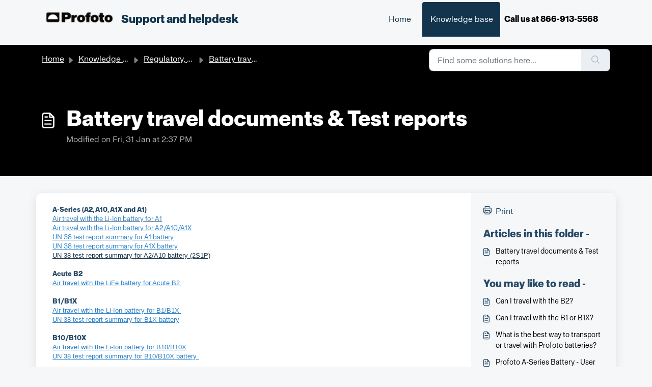

--- FILE ---
content_type: text/html; charset=utf-8
request_url: https://support.profoto.com/support/solutions/articles/79000141308-battery-travel-documents
body_size: 214317
content:
<!DOCTYPE html>
<html lang="en" data-date-format="non_us" dir="ltr">

<head>

  <meta name="csrf-param" content="authenticity_token" />
<meta name="csrf-token" content="y/XSw28JkGzyMXUO3HcdqFoHxpealwOdUg9jkTzzbU00Bu2A34s1QBhLAYyhMeGJXIyN5GJWxkJo1ZXLdfcFeA==" />

  <link rel='shortcut icon' href='https://s3.eu-central-1.amazonaws.com/euc-cdn.freshdesk.com/data/helpdesk/attachments/production/79000079327/fav_icon/Ne6M_YAzizEeIPyZE2gEdwmrbLrDOVv6yw.png' />

  <!-- Title for the page -->
<title> Battery travel documents &amp; Test reports : Support and helpdesk </title>

<!-- Meta information -->

      <meta charset="utf-8" />
      <meta http-equiv="X-UA-Compatible" content="IE=edge,chrome=1" />
      <meta name="description" content= "" />
      <meta name="author" content= "" />
       <meta property="og:title" content="Battery travel documents &amp;amp; Test reports" />  <meta property="og:url" content="https://support.profoto.com/support/solutions/articles/79000141308-battery-travel-documents-test-reports" />  <meta property="og:description" content=" A-Series (A2, A10, A1X and A1) Air travel with the Li-Ion battery for A1 Air travel with the Li-Ion battery for A2/A10/A1X  UN 38 test report summary for A1 battery UN 38 test report summary for A1X battery  UN 38 test report summary for A2/A10 b..." />  <meta property="og:image" content="https://s3.eu-central-1.amazonaws.com/euc-cdn.freshdesk.com/data/helpdesk/attachments/production/79000079326/logo/qyKYwCnFynN5Bof0WRTS08gt6yCTJrXnpQ.png?X-Amz-Algorithm=AWS4-HMAC-SHA256&amp;amp;X-Amz-Credential=AKIAS6FNSMY2XLZULJPI%2F20251118%2Feu-central-1%2Fs3%2Faws4_request&amp;amp;X-Amz-Date=20251118T055420Z&amp;amp;X-Amz-Expires=604800&amp;amp;X-Amz-SignedHeaders=host&amp;amp;X-Amz-Signature=2285a07f5ebe043c48f63b3f94659be043c6963258f19aa3046f9112271b9081" />  <meta property="og:site_name" content="Support and helpdesk" />  <meta property="og:type" content="article" />  <meta name="twitter:title" content="Battery travel documents &amp;amp; Test reports" />  <meta name="twitter:url" content="https://support.profoto.com/support/solutions/articles/79000141308-battery-travel-documents-test-reports" />  <meta name="twitter:description" content=" A-Series (A2, A10, A1X and A1) Air travel with the Li-Ion battery for A1 Air travel with the Li-Ion battery for A2/A10/A1X  UN 38 test report summary for A1 battery UN 38 test report summary for A1X battery  UN 38 test report summary for A2/A10 b..." />  <meta name="twitter:image" content="https://s3.eu-central-1.amazonaws.com/euc-cdn.freshdesk.com/data/helpdesk/attachments/production/79000079326/logo/qyKYwCnFynN5Bof0WRTS08gt6yCTJrXnpQ.png?X-Amz-Algorithm=AWS4-HMAC-SHA256&amp;amp;X-Amz-Credential=AKIAS6FNSMY2XLZULJPI%2F20251118%2Feu-central-1%2Fs3%2Faws4_request&amp;amp;X-Amz-Date=20251118T055420Z&amp;amp;X-Amz-Expires=604800&amp;amp;X-Amz-SignedHeaders=host&amp;amp;X-Amz-Signature=2285a07f5ebe043c48f63b3f94659be043c6963258f19aa3046f9112271b9081" />  <meta name="twitter:card" content="summary" />  <link rel="canonical" href="https://support.profoto.com/support/solutions/articles/79000141308-battery-travel-documents-test-reports" /> 

<!-- Responsive setting -->
<link rel="apple-touch-icon" href="https://s3.eu-central-1.amazonaws.com/euc-cdn.freshdesk.com/data/helpdesk/attachments/production/79000079327/fav_icon/Ne6M_YAzizEeIPyZE2gEdwmrbLrDOVv6yw.png" />
        <link rel="apple-touch-icon" sizes="72x72" href="https://s3.eu-central-1.amazonaws.com/euc-cdn.freshdesk.com/data/helpdesk/attachments/production/79000079327/fav_icon/Ne6M_YAzizEeIPyZE2gEdwmrbLrDOVv6yw.png" />
        <link rel="apple-touch-icon" sizes="114x114" href="https://s3.eu-central-1.amazonaws.com/euc-cdn.freshdesk.com/data/helpdesk/attachments/production/79000079327/fav_icon/Ne6M_YAzizEeIPyZE2gEdwmrbLrDOVv6yw.png" />
        <link rel="apple-touch-icon" sizes="144x144" href="https://s3.eu-central-1.amazonaws.com/euc-cdn.freshdesk.com/data/helpdesk/attachments/production/79000079327/fav_icon/Ne6M_YAzizEeIPyZE2gEdwmrbLrDOVv6yw.png" />
        <meta name="viewport" content="width=device-width, initial-scale=1.0, maximum-scale=5.0, user-scalable=yes" /> 

<script src="https://ajax.googleapis.com/ajax/libs/jquery/3.6.0/jquery.min.js"></script>;



  <link rel="icon" href="https://s3.eu-central-1.amazonaws.com/euc-cdn.freshdesk.com/data/helpdesk/attachments/production/79000079327/fav_icon/Ne6M_YAzizEeIPyZE2gEdwmrbLrDOVv6yw.png" />

  <link rel="stylesheet" href="/assets/cdn/portal/styles/theme.css" nonce="j6K/tnS4D7VfO6S6axAAQg=="/>

  <style type="text/css" nonce="j6K/tnS4D7VfO6S6axAAQg=="> /* theme */ .portal--light {
              --fw-body-bg: #F5F7F9;
              --fw-header-bg: #F5F7F9;
              --fw-header-text-color: #12344D;
              --fw-helpcenter-bg: #000000;
              --fw-helpcenter-text-color: #FFFFFF;
              --fw-footer-bg: #12344D;
              --fw-footer-text-color: #FFFFFF;
              --fw-tab-active-color: #12344D;
              --fw-tab-active-text-color: #FFFFFF;
              --fw-tab-hover-color: #FFFFFF;
              --fw-tab-hover-text-color: #12344D;
              --fw-btn-background: #FFFFFF;
              --fw-btn-text-color: #12344D;
              --fw-btn-primary-background: #12344D;
              --fw-btn-primary-text-color: #FFFFFF;
              --fw-baseFont: Helvetica;
              --fw-textColor: #264966;
              --fw-headingsFont: Helvetica;
              --fw-linkColor: #000000;
              --fw-linkColorHover: #021519;
              --fw-inputFocusRingColor: #EBEFF3;
              --fw-formInputFocusColor: #EBEFF3;
              --fw-card-bg: #FFFFFF;
              --fw-card-fg: #000000;
              --fw-card-border-color: #EBEFF3;
              --fw-nonResponsive: #F5F7F9;
              --bs-body-font-family: Helvetica;
    } </style>

    <style type="text/css" nonce="j6K/tnS4D7VfO6S6axAAQg==">
      @font-face {
  font-family: 'ProfotoSans';
  font-weight: normal;
  src: url('[data-uri]') format('woff2'),
  url('[data-uri]') format('woff');
  font-display: swap;
}

@font-face {
  font-family: 'ProfotoSans';
  font-weight: bold;
  src: url('[data-uri]') format('woff2'),
  url('[data-uri]') format('woff');
  font-display: swap;
}

.portal--light, body {       
  --fw-baseFont: 'ProfotoSans';    
  --fw-headingsFont: 'ProfotoSans';    
  --bs-body-font-family: 'ProfotoSans';
}
.form
{
  display : none;
}


    </style>
  

  <script type="text/javascript" nonce="j6K/tnS4D7VfO6S6axAAQg==">
    window.cspNonce = "j6K/tnS4D7VfO6S6axAAQg==";
  </script>

  <script src="/assets/cdn/portal/scripts/nonce.js" nonce="j6K/tnS4D7VfO6S6axAAQg=="></script>

  <script src="/assets/cdn/portal/vendor.js" nonce="j6K/tnS4D7VfO6S6axAAQg=="></script>

  <script src="/assets/cdn/portal/scripts/head.js" nonce="j6K/tnS4D7VfO6S6axAAQg=="></script>

  <script type="text/javascript" nonce="j6K/tnS4D7VfO6S6axAAQg==">
      window.store = {};
window.store = {
  assetPath: "/assets/cdn/portal/",
  defaultLocale: "en",
  currentLocale: "en",
  currentPageName: "article_view",
  portal: {"id":79000005731,"name":"Support and helpdesk","product_id":null},
  portalAccess: {"hasSolutions":true,"hasForums":false,"hasTickets":false,"accessCount":1},
  account: {"id":1608619,"name":"Profoto","time_zone":"Stockholm","companies":[]},
  vault_service: {"url":"https://vault-service-eu.freshworks.com/data","max_try":2,"product_name":"fd"},
  blockedExtensions: "",
  allowedExtensions: "",
  search: {"all":"/support/search","solutions":"/support/search/solutions","topics":"/support/search/topics","tickets":"/support/search/tickets"},
  portalLaunchParty: {
    enableStrictSearch: false,
    ticketFragmentsEnabled: false,
    homepageNavAccessibilityEnabled: false,
    channelIdentifierFieldsEnabled: false,
  },
    article:{
      id: "79000141308",
    },





    marketplace: {"token":"eyJ0eXAiOiJKV1QiLCJhbGciOiJIUzI1NiJ9.[base64].oH7WZ8r7tUohYc8fFkKfL1WcEfidHyqaCF6PHjGQ4_k","data_pipe_key":"634cd594466a52fa53c54b5b34779134","region":"euc","org_domain":"profoto.myfreshworks.com"},
};
  </script>


</head>

<body class="portal portal--light  ">
  
  <header class="container-fluid px-0 fw-nav-wrapper fixed-top">
  <section class="bg-light container-fluid">
    <div class="container">
      <a  id="" href="#fw-main-content" class="visually-hidden visually-hidden-focusable p-8 my-12 btn btn-outline-primary"

>Skip to main content</a>
    </div>
  </section>

  
    <section class="container">
      <nav class="navbar navbar-expand-xl navbar-light px-0 py-8 pt-xl-4 pb-xl-0">
        

    <a class="navbar-brand d-flex align-items-center" href="https://profoto.com">
      <img data-src="https://s3.eu-central-1.amazonaws.com/euc-cdn.freshdesk.com/data/helpdesk/attachments/production/79000079326/logo/qyKYwCnFynN5Bof0WRTS08gt6yCTJrXnpQ.png" loading="lazy" alt="Freshworks Logo" class="lazyload d-inline-block align-top me-4 fw-brand-logo" />
      <div class="fs-22 semi-bold fw-brand-name ms-4" title="Support and helpdesk">Support and helpdesk</div>
   </a>


        <button class="navbar-toggler collapsed" type="button" data-bs-toggle="collapse" data-bs-target="#navbarContent" aria-controls="navbarContent" aria-expanded="false" aria-label="Toggle navigation" id="navbarContentToggler">
  <span class="icon-bar"></span>
  <span class="icon-bar"></span>
  <span class="icon-bar"></span>
</button>

        <div class="collapse navbar-collapse" id="navbarContent">
          <ul class="navbar-nav ms-auto mt-64 mt-xl-0">
            
              <li class="nav-item ">
                <a href="/support/home" class="nav-link">
                  <span class="d-md-none icon-home"></span> Home
                </a>
              </li>
            
              <li class="nav-item active">
                <a href="/support/solutions" class="nav-link">
                  <span class="d-md-none icon-solutions"></span> Knowledge base
                </a>
              </li>
            

            <!-- Phone numbers for specific countries -->
            <li class="nav-item no-hover">
              <span id="usa-only-text" style="display: none;">
                <strong><a href="tel:8669135568">Call us at 866-913-5568</a></strong>
              </span>
              <span id="japan-only-text" style="display: none;">
                <strong><a href="tel:+81332061861">Call us at +81 3 3206 1861</a></strong>
              </span>
            </li>
          </ul>

          <ul class="navbar-nav flex-row align-items-center ps-8 fw-nav-dropdown-wrapper">
            

    <li class="nav-item no-hover fw-login">
      <a  id="" href="/support/login" class="nav-link pe-8"

>Login</a>
    </li>
    


            <li class="nav-item dropdown no-hover ms-auto">
             
            </li>
          </ul>
        </div>
      </nav>
    </section>
    <div class="nav-overlay d-none"></div>
  
</header>

<!-- Show phone numbers only for specific countries -->
<script>
  fetch('https://ipapi.co/json/')
    .then(response => response.json())
    .then(data => {
      if (data.country === "US") {
        document.getElementById('usa-only-text').style.display = 'inline';
      }
      if (data.country === "JP") {
        document.getElementById('japan-only-text').style.display = 'inline';
      }
    })
    .catch(error => {
      console.warn("Geo lookup failed:", error);
    });
</script>

<!-- Remove login link if it exists -->
<script>
  jQuery(document).ready(function(){
    jQuery('a[href$="/support/login"]').closest('li').remove();
  });
</script>


<main class="fw-main-wrapper" id="fw-main-content">
    <section class="fw-sticky fw-searchbar-wrapper">
    <div class="container">
      <div class="row align-items-center py-8">
       <div class="col-md-6">
         <nav aria-label="breadcrumb">
    <ol class="breadcrumb">
        
          
            
              <li class="breadcrumb-item"><a href="/support/home">Home</a></li>
            
          
            
              <li class="breadcrumb-item breadcrumb-center-item d-none d-lg-inline-block"><a href="/support/solutions">Knowledge base</a></li>
            
          
            
              <li class="breadcrumb-item breadcrumb-center-item d-none d-lg-inline-block"><a href="/support/solutions/79000058313">Regulatory, Patent, Safety &amp; Compliance documents</a></li>
            
          
            
              <li class="breadcrumb-item breadcrumb-center-item d-none d-lg-inline-block"><a href="/support/solutions/folders/79000087575">Battery travel document</a></li>
            
          
            
              <li class="breadcrumb-item fw-more-items d-lg-none">
                <a href="#" class="dropdown-toggle" data-bs-toggle="dropdown" aria-label="Liquid error: can&#39;t modify frozen String: &quot;Translation missing: en.portal_translations.more_links&quot;" aria-haspopup="true" aria-expanded="false">
                  ...
                </a>
                <ul class="dropdown-menu">
                  
                    
                  
                    
                      <li><a href="/support/solutions">Knowledge base</a></li>
                    
                  
                    
                      <li><a href="/support/solutions/79000058313">Regulatory, Patent, Safety &amp; Compliance documents</a></li>
                    
                  
                    
                      <li><a href="/support/solutions/folders/79000087575">Battery travel document</a></li>
                    
                  
                    
                  
                </ul>
              </li>
              <li class="breadcrumb-item breadcrumb-active-item d-lg-none" aria-current="page">Battery travel documents &amp; Test reports</li>
            
          
        
    </ol>
</nav>

        </div>
        <div class="col-md-4 ms-auto">
          
<form action="/support/search/solutions" id="fw-search-form" data-current-tab="solutions">
  <div class="form-group fw-search  my-0">
    <div class="input-group">
      <input type="text" class="form-control" id="searchInput" name="term" value="" placeholder="Find some solutions here..." autocomplete="off" aria-label="Find some solutions here...">
      <button class="btn px-20 input-group-text" id="btnSearch" type="submit" aria-label="Search"><span class="icon-search"></span></button>
    </div>

    <div class="visually-hidden">
      <span id="srSearchUpdateMessage" aria-live="polite"></span>
    </div>

    <div class="fw-autocomplete-wrapper box-shadow bg-light br-8 p-16 d-none">
      <div class="fw-autocomplete-header " role="tablist">
        <button class="fw-search-tab " data-tab="all" role="tab" aria-selected="false">
          All
        </button>
        
          <button class="fw-search-tab fw-active-search-tab" data-tab="solutions" role="tab" aria-selected="true">
            Articles
          </button>
        
        
        
      </div>

      <div class="fw-loading my-80 d-none"></div>

      <div class="fw-autocomplete-focus">

        <div class="fw-recent-search">
          <div class="fw-recent-title d-none row align-items-center">
            <div class="col-8 fs-20 semi-bold"><span class="icon-recent me-8"></span>Recent Searches</div>
            <div class="col-4 px-0 text-end"><button class="btn btn-link fw-clear-all">Clear all</button></div>
          </div>
          <p class="ps-32 fw-no-recent-searches mb-16 d-none">No recent searches</p>
          <ul class="fw-no-bullet fw-recent-searches mb-16 d-none"></ul>
        </div>

        <div class="fw-popular-articles-search">
          <p class="fs-20 semi-bold fw-popular-title d-none"><span class="icon-article me-8"></span> Popular Articles</p>
          <ul class="fw-no-bullet fw-popular-topics d-none"></ul>
        </div>

        <div class="fw-solutions-search-results fw-results d-none">
          <hr class="mt-24" />
          <div class="fw-solutions-search-results-title row align-items-center">
            <div class="col-8 fs-20 semi-bold"><span class="icon-article me-8"></span>Articles</div>
            <div class="col-4 px-0 text-end"><a class="btn btn-link fw-view-all fw-solutions-view-all" href="/support/search/solutions">View all</a></div>
          </div>
          <ul class="fw-no-bullet fw-search-results fw-solutions-search-results-container"></ul>
        </div>

        <div class="fw-topics-search-results fw-results d-none">
          <hr class="mt-24" />
          <div class="fw-topics-search-results-title row align-items-center">
            <div class="col-8 fs-20 semi-bold"><span class="icon-topic me-8"></span>Topics</div>
            <div class="col-4 px-0 text-end"><a class="btn btn-link fw-view-all fw-topics-view-all" href="/support/search/topics">View all</a></div>
          </div>
          <ul class="fw-no-bullet fw-search-results fw-topics-search-results-container"></ul>
        </div>

        <div class="fw-tickets-search-results fw-results d-none">
          <hr class="mt-24" />
          <div class="fw-tickets-search-results-title row align-items-center">
            <div class="col-8 fs-20 semi-bold"><span class="icon-ticket me-8"></span>Tickets</div>
            <div class="col-4 px-0 text-end"><a class="btn btn-link fw-view-all fw-tickets-view-all" href="/support/search/tickets">View all</a></div>
          </div>
          <ul class="fw-no-bullet fw-search-results fw-tickets-search-results-container"></ul>
        </div>
      </div>

      <div class="fw-autocomplete-noresults d-none text-center py-40">
        <img src="/assets/cdn/portal/images/no-results.png" class="img-fluid fw-no-results-img" alt="no results" />
        <p class="mt-24 text-secondary">Sorry! nothing found for <br /> <span id="input_term"></span></p>
      </div>
    </div>
  </div>
</form>

        </div>
      </div>
    </div>
  </section>
  <section class="container-fluid px-0 fw-page-title-wrapper">
    <div class="container">
      <div class="py-24 py-lg-60 mx-0 fw-search-meta-info g-0">
        <div class="fw-icon-holder pe-8">
          <span class="icon-article"></span>
        </div>
        <div class="text-start">
          <h1 class="fw-page-title">Battery travel documents & Test reports</h1>
          <p>
   Modified on Fri, 31 Jan at  2:37 PM 



</p>
        </div>
      </div>
    </div>
  </section>

  <section class="container-fluid pt-32 pb-60">
    <div class="container fw-wrapper-shadow px-0 bg-light">
       <div class="alert alert-with-close notice hide" id="noticeajax"></div> 
      <div class="row mx-0 g-0">
        <div class="col-lg-9 fw-content-wrapper mb-16 mb-lg-0">
          <div class="fw-content fw-content--single-article line-numbers">
            <p dir="ltr"><strong dir="ltr">A-Series (A2, A10, A1X and A1)</strong><br><u dir="ltr"><a dir="ltr" href="https://www.profoto.com/globalassets/support/battery-travel-documents/a-series/air-travel-with-the-li-ion-battery-for-a1-2017-09.pdf" rel="noopener noreferrer" target="_blank"><span style="color: rgb(44, 130, 201);">Air travel with the Li-Ion battery for A1</span></a></u><span style="color: rgb(44, 130, 201);"><br><u dir="ltr"><a href="https://cdn.profoto.com/cdn/051a7e2/globalassets/general-pages/support/battery-travel-documents/on-camera-flash/air-travel-with-the-li-ion-battery-for-a1-2017-09.pdf" rel="noreferrer" style="box-sizing: border-box; background-color: transparent; color: rgb(44, 130, 201); text-decoration: none; user-select: auto;" target="_blank"></a><a dir="ltr" href="https://www.profoto.com/globalassets/support/battery-travel-documents/a-series/air-travel-with-the-li-ion-battery-for-a1x.pdf" rel="noopener noreferrer" style="color: rgb(44, 130, 201);" target="_blank">Air travel with the Li-Ion battery for A2/A10/A1X</a></u></span></p><p dir="ltr"><u dir="ltr"><a href="https://www.profoto.com/globalassets/support/battery-travel-documents/a-series/un-38-test-report-summary-a1.pdf" rel="noopener noreferrer" target="_blank"><span style="color: rgb(44, 130, 201);">UN 38 test report summary for A1 battery</span></a></u><span style="color: rgb(44, 130, 201);"><br><u dir="ltr"><a dir="ltr" href="https://cdn.profoto.com/cdn/05383e9/globalassets/general-pages/support/battery-travel-documents/on-camera-flash/un-38-test-report-summary-a1.pdf" rel="noreferrer" target="_blank" style="color: rgb(44, 130, 201);"></a><a dir="ltr" href="https://www.profoto.com/globalassets/support/battery-travel-documents/a-series/un-38-test-report-summary-a1x.pdf" rel="noopener noreferrer" style="color: rgb(44, 130, 201);" target="_blank">UN 38 test report summary for A1X battery</a></u></span></p><p dir="ltr"><span dir="ltr" style="color: rgb(44, 130, 201);"><u dir="ltr" style="box-sizing: border-box; color: rgb(44, 130, 201); font-family: -apple-system, BlinkMacSystemFont, &quot;Segoe UI&quot;, Roboto, &quot;Helvetica Neue&quot;, Arial, sans-serif; font-size: 13px; font-weight: 400; text-align: left; text-indent: 0px;"><a dir="ltr" href="https://www.profoto.com/globalassets/support/battery-travel-documents/a-series-battery/un-38-test-report-summary-li-ion-battery-2s1p.pdf" rel="noopener noreferrer" style="box-sizing: border-box; color: rgb(44, 130, 201); user-select: auto;" target="_blank"></a><a href="https://www.profoto.com/globalassets/support/battery-travel-documents/a-series/un-38-test-report-summary-li-ion-battery-2s1p.pdf">UN 38 test report summary for A2/A10 battery (2S1P)</a></u></span></p><p dir="ltr"><br><strong>Acute B2</strong></p><p dir="ltr"><strong dir="ltr"><a href="https://www.profoto.com/globalassets/support/battery-travel-documents/acute-b2/air-travel-with-the-life-battery-for-acuteb2-2016-02.pdf" rel="noopener noreferrer" style="box-sizing: border-box; color: rgb(44, 130, 201); user-select: auto; font-family: -apple-system, BlinkMacSystemFont, &quot;Segoe UI&quot;, Roboto, &quot;Helvetica Neue&quot;, Arial, sans-serif; font-size: 13px; font-weight: 400; text-align: left; text-indent: 0px;" target="_blank"><u>Air travel with the LiFe battery for Acute B2</u></a><u dir="ltr">&nbsp;</u></strong><br><br><strong dir="ltr">B1/B1X</strong><br><span style="color: rgb(44, 130, 201);"><u dir="ltr"><u dir="ltr" style="box-sizing: border-box; color: rgb(44, 130, 201); font-family: -apple-system, BlinkMacSystemFont, &quot;Segoe UI&quot;, Roboto, &quot;Helvetica Neue&quot;, Arial, sans-serif; font-size: 13px; font-style: normal; font-variant-ligatures: normal; font-variant-caps: normal; font-weight: 400; letter-spacing: normal; orphans: 2; text-align: left; text-indent: 0px; text-transform: none; widows: 2; word-spacing: 0px; -webkit-text-stroke-width: 0px; white-space: normal;"><a dir="ltr" href="https://www.profoto.com/globalassets/support/battery-travel-documents/b1b1x/air-travel-with-the-li-ion-battery-for-b1-b1x-2017-05.pdf" rel="noopener noreferrer" style="box-sizing: border-box; background-color: transparent; color: rgb(44, 130, 201); text-decoration: none; user-select: auto;" target="_blank">Air travel with the Li-Ion battery for B1/B1X</a></u>&nbsp;</u></span><br><span style="color: rgb(44, 130, 201);"><u dir="ltr"><u dir="ltr" style="box-sizing: border-box; color: rgb(44, 130, 201); font-family: -apple-system, BlinkMacSystemFont, &quot;Segoe UI&quot;, Roboto, &quot;Helvetica Neue&quot;, Arial, sans-serif; font-size: 13px; font-style: normal; font-variant-ligatures: normal; font-variant-caps: normal; font-weight: 400; letter-spacing: normal; orphans: 2; text-align: left; text-indent: 0px; text-transform: none; widows: 2; word-spacing: 0px; -webkit-text-stroke-width: 0px; white-space: normal;"><a dir="ltr" href="https://www.profoto.com/globalassets/support/battery-travel-documents/b1b1x/un-38-test-report-summary-b1x.pdf" rel="noopener noreferrer" style="box-sizing: border-box; background-color: transparent; color: rgb(44, 130, 201); text-decoration: none; user-select: auto;" target="_blank">UN 38 test report summary for B1X battery</a></u></u></span></p><p dir="ltr"><br></p><p dir="ltr"><strong dir="ltr">B10/B10X</strong></p><p dir="ltr"><u dir="ltr" style="box-sizing: border-box; color: rgb(44, 130, 201); font-family: -apple-system, BlinkMacSystemFont, &quot;Segoe UI&quot;, Roboto, &quot;Helvetica Neue&quot;, Arial, sans-serif; font-size: 13px; font-style: normal; font-variant-ligatures: normal; font-variant-caps: normal; font-weight: 400; letter-spacing: normal; orphans: 2; text-align: left; text-indent: 0px; text-transform: none; widows: 2; word-spacing: 0px; -webkit-text-stroke-width: 0px; white-space: normal;"><a dir="ltr" href="https://www.profoto.com/globalassets/support/battery-travel-documents/b10b10x/air-travel-with-the-li-ion-battery-for-b10.pdf" rel="noopener noreferrer" style="box-sizing: border-box; background-color: transparent; color: rgb(44, 130, 201); text-decoration: none; user-select: auto;" target="_blank">Air travel with the Li-Ion battery for B10/B10X</a></u><br><u dir="ltr" style="box-sizing: border-box; color: rgb(44, 130, 201); font-family: -apple-system, BlinkMacSystemFont, &quot;Segoe UI&quot;, Roboto, &quot;Helvetica Neue&quot;, Arial, sans-serif; font-size: 13px; font-style: normal; font-variant-ligatures: normal; font-variant-caps: normal; font-weight: 400; letter-spacing: normal; orphans: 2; text-align: left; text-indent: 0px; text-transform: none; widows: 2; word-spacing: 0px; -webkit-text-stroke-width: 0px; white-space: normal;"><u dir="ltr" style="box-sizing: border-box; color: rgb(44, 130, 201); font-family: -apple-system, BlinkMacSystemFont, &quot;Segoe UI&quot;, Roboto, &quot;Helvetica Neue&quot;, Arial, sans-serif; font-size: 13px; font-style: normal; font-variant-ligatures: normal; font-variant-caps: normal; font-weight: 400; letter-spacing: normal; orphans: 2; text-align: left; text-indent: 0px; text-transform: none; widows: 2; word-spacing: 0px; -webkit-text-stroke-width: 0px; white-space: normal;"><a href="https://www.profoto.com/globalassets/support/battery-travel-documents/b10b10x/un-38-test-report-summary-b10-b10plus.pdf" rel="noopener noreferrer" style="box-sizing: border-box; background-color: transparent; color: rgb(44, 130, 201); text-decoration: none; user-select: auto;" target="_blank">UN 38 test report summary for B10/B10X battery</a></u>&nbsp;</u></p><p dir="ltr"><br><strong dir="ltr">B2</strong></p><p dir="ltr"><strong dir="ltr"><u dir="ltr" style="box-sizing: border-box; color: rgb(44, 130, 201); font-family: -apple-system, BlinkMacSystemFont, &quot;Segoe UI&quot;, Roboto, &quot;Helvetica Neue&quot;, Arial, sans-serif; font-size: 13px; font-style: normal; font-variant-ligatures: normal; font-variant-caps: normal; font-weight: 400; letter-spacing: normal; orphans: 2; text-align: left; text-indent: 0px; text-transform: none; widows: 2; word-spacing: 0px; -webkit-text-stroke-width: 0px; white-space: normal;"><a dir="ltr" href="https://www.profoto.com/globalassets/support/battery-travel-documents/b2/air-travel-with-the-li-ion-battery-for-b2-2016-06.pdf" rel="noopener noreferrer" style="box-sizing: border-box; background-color: transparent; color: rgb(44, 130, 201); text-decoration: none; user-select: auto;" target="_blank">Air travel with the Li-Ion battery for B2</a></u></strong></p><p dir="ltr"><strong dir="ltr"><u dir="ltr" style="box-sizing: border-box; color: rgb(44, 130, 201); font-family: -apple-system, BlinkMacSystemFont, &quot;Segoe UI&quot;, Roboto, &quot;Helvetica Neue&quot;, Arial, sans-serif; font-size: 13px; font-style: normal; font-variant-ligatures: normal; font-variant-caps: normal; font-weight: 400; letter-spacing: normal; orphans: 2; text-align: left; text-indent: 0px; text-transform: none; widows: 2; word-spacing: 0px; -webkit-text-stroke-width: 0px; white-space: normal;"><a dir="ltr" href="https://cdn.profoto.com/cdn/05383fb/globalassets/general-pages/support/battery-travel-documents/off-camera-flash/un-38-test-report-summary-b2.pdf" rel="noopener noreferrer" style="box-sizing: border-box; background-color: transparent; color: rgb(44, 130, 201); text-decoration: none; user-select: auto;" target="_blank"></a><a href="https://www.profoto.com/globalassets/support/battery-travel-documents/b2/un-38-test-report-summary-b2.pdf" rel="noopener noreferrer" target="_blank">UN 38 test report summary for B2 battery</a></u></strong></p><p dir="ltr"><br></p><p dir="ltr"><strong dir="ltr">C1/C1 Plus</strong></p><p dir="ltr"><strong dir="ltr"><u dir="ltr" style="box-sizing: border-box; color: rgb(44, 130, 201); font-family: -apple-system, BlinkMacSystemFont, &quot;Segoe UI&quot;, Roboto, &quot;Helvetica Neue&quot;, Arial, sans-serif; font-size: 13px; font-style: normal; font-variant-ligatures: normal; font-variant-caps: normal; font-weight: 400; letter-spacing: normal; orphans: 2; text-align: left; text-indent: 0px; text-transform: none; widows: 2; word-spacing: 0px; -webkit-text-stroke-width: 0px; white-space: normal;"><a href="https://cdn.profoto.com/cdn/053842b/globalassets/general-pages/support/battery-travel-documents/smartphone-flash/un-38-test-report-summary-c1-c1plus.pdf" rel="noreferrer" style="box-sizing: border-box; background-color: transparent; color: rgb(44, 130, 201); text-decoration: none; user-select: auto;" target="_blank" dir="ltr"></a><a href="https://www.profoto.com/globalassets/support/battery-travel-documents/c1c1-plus/un-38-test-report-summary-c1-c1plus.pdf" rel="noreferrer" target="_blank">UN 38 test report summary for C1/C1 Plus</a></u></strong><br><br><strong dir="ltr">Connect</strong></p><p dir="ltr"><strong dir="ltr"><u dir="ltr" style="box-sizing: border-box; color: rgb(44, 130, 201); font-family: -apple-system, BlinkMacSystemFont, &quot;Segoe UI&quot;, Roboto, &quot;Helvetica Neue&quot;, Arial, sans-serif; font-size: 13px; font-weight: 400; text-align: left; text-indent: 0px;"><a dir="ltr" href="https://www.profoto.com/globalassets/support/battery-travel-documents/connect/un-38-test-report-summary-connect.pdf" rel="noopener noreferrer" style="box-sizing: border-box; color: rgb(44, 130, 201); user-select: auto;" target="_blank">UN 38 test report summary for Connect</a></u>&nbsp;</strong></p><p dir="ltr"><br></p><p dir="ltr"><span style="color: rgb(0, 0, 0);"><strong>Pro-B3</strong></span></p><p dir="ltr"><span style="color: rgb(44, 130, 201);"><u dir="ltr"><a dir="ltr" href="https://www.profoto.com/globalassets/support/battery-travel-documents/a-series-battery/air-travel-with-the-li-ion-battery-for-a1x.pdf" rel="noopener noreferrer" style="color: rgb(44, 130, 201);" target="_blank"></a><a dir="ltr" href="https://www.profoto.com/globalassets/support/battery-travel-documents/pro-b3/air-travel-with-li-ion-battery-for-pro-b3-2024-12.pdf" rel="noreferrer" target="_blank">Air travel with the Li-Ion battery for Pro-B3 &nbsp;(4S2P)</a></u></span></p><p dir="ltr"><u dir="ltr"><a href="https://www.profoto.com/globalassets/support/battery-travel-documents/a-series-battery/un-38-test-report-summary-a1.pdf" rel="noopener noreferrer" target="_blank"></a><a href="https://www.profoto.com/globalassets/support/battery-travel-documents/pro-b3/un-38-test-report-summary-pro-b3.pdf" rel="noreferrer" target="_blank">UN 38 test report summary for Pro-B3 battery (4S2P)</a></u></p><p dir="ltr"><br></p><p dir="ltr"><strong dir="ltr">Pro-B3 1200</strong><br><strong dir="ltr"><u dir="ltr" style="box-sizing: border-box; color: rgb(44, 130, 201); font-family: -apple-system, BlinkMacSystemFont, &quot;Segoe UI&quot;, Roboto, &quot;Helvetica Neue&quot;, Arial, sans-serif; font-size: 13px; font-style: normal; font-variant-ligatures: normal; font-variant-caps: normal; font-weight: 400; letter-spacing: normal; orphans: 2; text-align: left; text-indent: 0px; text-transform: none; widows: 2; word-spacing: 0px; -webkit-text-stroke-width: 0px; white-space: normal;"><a dir="ltr" href="https://www.profoto.com/globalassets/support/battery-travel-documents/a-series-battery/air-travel-with-the-li-ion-battery-for-a1x.pdf" rel="noopener noreferrer" target="_blank" style="box-sizing: border-box; background-color: transparent; color: rgb(44, 130, 201); text-decoration: none; user-select: auto;"></a><a href="https://www.profoto.com/globalassets/support/battery-travel-documents/pro-b3/air-travel-with-li-ion-battery-for-pro-b3-2024-12.pdf" rel="noreferrer" style="box-sizing: border-box; background-color: transparent; color: rgb(44, 92, 197); text-decoration: none; user-select: auto;" target="_blank" dir="ltr"></a><a dir="ltr" href="https://www.profoto.com/globalassets/support/battery-travel-documents/pro-b3-1200/air-travel-with-the-life-battery-for-pro-b3-2016-02.pdf" rel="noreferrer" target="_blank">Air travel with the LiFe battery for Pro-B3 1200</a></u></strong><br><br></p><p dir="ltr"><strong dir="ltr">Pro-B4</strong></p><p dir="ltr"><span style="color: rgb(44, 130, 201);"><u dir="ltr"><u dir="ltr" style="box-sizing: border-box; color: rgb(44, 130, 201); font-family: -apple-system, BlinkMacSystemFont, &quot;Segoe UI&quot;, Roboto, &quot;Helvetica Neue&quot;, Arial, sans-serif; font-size: 13px; font-style: normal; font-variant-ligatures: normal; font-variant-caps: normal; font-weight: 400; letter-spacing: normal; orphans: 2; text-align: left; text-indent: 0px; text-transform: none; widows: 2; word-spacing: 0px; -webkit-text-stroke-width: 0px; white-space: normal;"><a dir="ltr" href="https://www.profoto.com/globalassets/support/battery-travel-documents/pro-b4/air-travel-with-the-li-ion-battery-for-pro-b4-2016-02.pdf" rel="noopener noreferrer" style="box-sizing: border-box; background-color: transparent; color: rgb(44, 130, 201); text-decoration: none; user-select: auto;" target="_blank">Air travel with the Li-Ion battery for B4</a></u>&nbsp;</u></span><br><span style="color: rgb(44, 130, 201);"></span></p>
            

<script type="text/javascript" nonce="j6K/tnS4D7VfO6S6axAAQg==">
  document.querySelectorAll('.portal-attachment-thumbnail-img').forEach(function(img) {
    img.addEventListener('error', function () {
      attachment_error_image(this);
    });
  });

  const attachment_error_image = (attachment) => {
    const parentElement = attachment.parentElement;
    const defaultIcon = `<span class="icon-file-empty"></span><span class="fw-attachment-ext">${attachment.dataset.extension}</span>`;
    parentElement.innerHTML = defaultIcon;
  };
</script>
          </div>
          <div class="fw-feedback">
  <div class="row align-items-center justify-content-center fw-feedback-wrapper d-none" data-id=79000141308>
    <div class="col-md-5 text-center text-md-end">
      <p class="mb-8 mb-md-0 semi-bold fs-20 fw-feedback-question">Was this article helpful?</p>
    </div>
    <div class="col-md-5 text-center text-lg-start">
      <button
  type="button"
  class="btn fw-btn-feedback fw-no"
  
  
  
    data-href = "/support/solutions/articles/79000141308/thumbs_down"
  
  >

  <span class='icon-strongly-disagree'></span>No
  </button>
      <button
  type="button"
  class="btn fw-btn-feedback fw-yes"
  
  
  
    data-href = "/support/solutions/articles/79000141308/thumbs_up"
  
  >

  <span class='icon-strongly-agree'></span>Yes
  </button>
    </div>
  </div>
  <div class="row fw-feedback-positive d-none">
    <div class="col-md-4 mx-auto text-center">
      <svg xmlns="http://www.w3.org/2000/svg" id="Layer_3" data-name="Layer 3" viewBox="0 0 150 150">
  <defs/>
  <rect width="150" height="150" fill="#fff" opacity="0.01"/>
  <path d="M134.47,133.29H140" fill="none" stroke="#16408a" stroke-linecap="round" stroke-linejoin="round" stroke-width="1.2px"/>
  <path d="M104.25,133.29h24.21" fill="none" stroke="#16408a" stroke-linecap="round" stroke-linejoin="round" stroke-width="1.2px"/>
  <path d="M10,133.29H98.5" fill="none" stroke="#16408a" stroke-linecap="round" stroke-linejoin="round" stroke-width="1.2px"/>
  <path d="M26.2,30.8h6.05" fill="none" stroke="#16408a" stroke-linecap="round" stroke-linejoin="round" stroke-width="1.2px"/>
  <path d="M39.4,16.71v6.05" fill="none" stroke="#16408a" stroke-linecap="round" stroke-linejoin="round" stroke-width="1.2px"/>
  <path d="M28.77,21l4.8,3.69" fill="none" stroke="#16408a" stroke-linecap="round" stroke-linejoin="round" stroke-width="1.2px"/>
  <circle cx="72.42" cy="76.58" r="49.81" fill="#c1c9d5" opacity="0.2"/>
  <path d="M109.4,54.08v63a4,4,0,0,1-4,4h-62a4,4,0,0,1-4-4V35.42a4,4,0,0,1,4-4H88.23" fill="#fff" stroke="#16408a" stroke-miterlimit="10" stroke-width="1.2px"/>
  <path d="M109.4,54.08H92.53a4.35,4.35,0,0,1-4.3-4.39V31.42Z" fill="#16408a" stroke="#16408a" stroke-linecap="round" stroke-linejoin="round" stroke-width="0.83px"/>
  <line x1="49.98" y1="47.6" x2="79.69" y2="47.6" fill="none" stroke="#16408a" stroke-linecap="round" stroke-linejoin="round" stroke-width="1.2px"/>
  <line x1="49.98" y1="54.8" x2="79.69" y2="54.8" fill="none" stroke="#16408a" stroke-linecap="round" stroke-linejoin="round" stroke-width="1.2px"/>
  <line x1="49.87" y1="62.63" x2="62.25" y2="62.63" fill="none" stroke="#16408a" stroke-linecap="round" stroke-linejoin="round" stroke-width="1.2px"/>
  <circle cx="63.78" cy="79.98" r="2.33" fill="#16408a"/>
  <circle cx="85.02" cy="79.98" r="2.33" fill="#16408a"/>
  <path d="M70.78,93.09a8.67,8.67,0,0,0,7.24,0" fill="none" stroke="#16408a" stroke-linecap="round" stroke-linejoin="round" stroke-width="1.2px"/>
  <circle cx="109.4" cy="107.48" r="18" fill="#fff" stroke="#16408a" stroke-miterlimit="10" stroke-width="1.2px"/><polyline points="101.93 109.11 107.22 113.67 117.45 101.3" fill="#fff" stroke="#16408a" stroke-linecap="round" stroke-linejoin="round" stroke-width="1.2px"/>
</svg>
      <p class="mb-8 fs-18 semi-bold">That’s Great!</p>
      <p>Thank you for your feedback</p>
    </div>
  </div>
  <div class="row fw-feedback-negative-from d-none">
    <div class="col-md-5 mx-auto text-center">
      <svg id="Layer_3" data-name="Layer 3" xmlns="http://www.w3.org/2000/svg" viewBox="0 0 150 150" stroke-linecap="round" stroke-linejoin="round">
  <rect width="150" height="150" fill="#fff" opacity="0.01"/>
  <path d="M134,134h5.49" fill="none" stroke="#16408a" stroke-width="1.2"/>
  <path d="M104,134h24" fill="none" stroke="#16408a" stroke-width="1.2"/>
  <path d="M10.5,134H98.32" fill="none" stroke="#16408a" stroke-width="1.2"/>
  <circle cx="75.05" cy="77.25" r="49.81" fill="#c1c9d5" opacity="0.2"/>
  <path d="M109.76,62.89,81.68,40.31l6-8.31a7,7,0,0,1,2.12.36c4.26,1.41,6,6.71,6.64,8.51C98.05,45.34,101.6,52.09,109.76,62.89Z" fill="#fff"/>
  <line x1="87.06" y1="32.09" x2="90.86" y2="32.09" fill="#fff" stroke="#16408a" stroke-width="1.2" stroke-miterlimit="10"/>
  <path d="M112,54.75v63a4,4,0,0,1-4,4H46a4,4,0,0,1-4-4V36.09a4,4,0,0,1,4-4H70.7" fill="#fff" stroke="#16408a" stroke-width="1.2" stroke-miterlimit="10"/>
  <path d="M112,54.75H95.16a4.34,4.34,0,0,1-4.3-4.39V32.09Z" fill="#16408a" stroke="#16408a" stroke-width="1.2"/>
  <line x1="52.61" y1="45.81" x2="66.73" y2="45.81" fill="none" stroke="#16408a" stroke-width="1.2"/>
  <line x1="52.61" y1="53.01" x2="66.73" y2="53.01" fill="none" stroke="#16408a" stroke-width="1.2"/>
  <path d="M61.91,99.29a21.05,21.05,0,0,1,14.86-5.63A20.78,20.78,0,0,1,90.1,99.29" fill="none" stroke="#16408a" stroke-width="1.2"/>
  <line x1="62.38" y1="82.56" x2="69.89" y2="74.74" fill="none" stroke="#16408a" stroke-width="1.2"/>
  <line x1="62.22" y1="74.89" x2="70.04" y2="82.4" fill="none" stroke="#16408a" stroke-width="1.2"/>
  <line x1="82.48" y1="82.56" x2="89.98" y2="74.74" fill="none" stroke="#16408a" stroke-width="1.2"/>
  <line x1="82.32" y1="74.89" x2="90.14" y2="82.4" fill="none" stroke="#16408a" stroke-width="1.2"/>
  <polyline points="70.7 32.09 67 45.89 75.1 52.04 75.1 66.88 85.77 46.82 80.38 42.3 87.06 32.09" fill="#f1f4f6" stroke="#16408a" stroke-width="1.2" stroke-miterlimit="10"/>
  <path d="M69.22,19.86l3.63,4.83" fill="none" stroke="#16408a" stroke-width="1.2"/>
  <path d="M88.42,21.94l-4.84,3.64" fill="none" stroke="#16408a" stroke-width="1.2"/>
  <path d="M78.57,16l-.06,6" fill="none" stroke="#16408a" stroke-width="1.2"/>
</svg>
      <p class="fs-18 semi-bold">Sorry! We couldn't be helpful</p>
      <p>Thank you for your feedback</p>
      <form id="negative-feedback-form" method="post" action="/support/solutions/articles/79000141308/create_ticket" novalidate="novalidate">
        
         
         <div class="form-group ">
	
		<label for="helpdesk_ticket_email" class=" form-label">
			Your e-mail address
			
				<span class="fw-asterisk">*</span>
			
			
		</label>
	

	
	

	

	<input
  	type="email"
  	class="form-control "
  	id="helpdesk_ticket_email"
		
  	name="helpdesk_ticket[email]"
		
  	required
	
		
  >

   	

	

  <div class="invalid-feedback helpdesk_ticket_email"></div>
</div>

        
        <p class="bold pt-20">Let us know how can we improve this article!<label> <span class="fw-asterisk">*</span></label></p>
        <div class="checkbox text-start ps-16 ps-md-24 ps-lg-32 ps-lg-64  pt-12">
          
            
            <div class="form-check ">
	

	
	

	
       <input name="message[]" type="hidden" value="false">
	

	<input
  	type="checkbox"
  	class="form-check-input "
  	id="1"
		
  	name="message[]"
		value="1"
  	
	
		
  >

   	

	
		<label for="1" class="form-check-label ">
			Need more information
			
			
		</label>
	

  <div class="invalid-feedback 1"></div>
</div>

          
            
            <div class="form-check ">
	

	
	

	
       <input name="message[]" type="hidden" value="false">
	

	<input
  	type="checkbox"
  	class="form-check-input "
  	id="2"
		
  	name="message[]"
		value="2"
  	
	
		
  >

   	

	
		<label for="2" class="form-check-label ">
			Difficult to understand
			
			
		</label>
	

  <div class="invalid-feedback 2"></div>
</div>

          
            
            <div class="form-check ">
	

	
	

	
       <input name="message[]" type="hidden" value="false">
	

	<input
  	type="checkbox"
  	class="form-check-input "
  	id="3"
		
  	name="message[]"
		value="3"
  	
	
		
  >

   	

	
		<label for="3" class="form-check-label ">
			Inaccurate/irrelevant content
			
			
		</label>
	

  <div class="invalid-feedback 3"></div>
</div>

          
            
            <div class="form-check ">
	

	
	

	
       <input name="message[]" type="hidden" value="false">
	

	<input
  	type="checkbox"
  	class="form-check-input "
  	id="4"
		
  	name="message[]"
		value="4"
  	
	
		
  >

   	

	
		<label for="4" class="form-check-label ">
			Missing/broken link
			
			
		</label>
	

  <div class="invalid-feedback 4"></div>
</div>

          
        </div>
        <div class="negative-form invalid-feedback">
          Select at least one of the reasons
        </div>
        <div class="form-group pt-32">
  
		<label for="helpdesk_ticket_description" class="form-label">
			Please give your comments
			
			
		</label>
  

  <textarea
  	class="form-control "
  	id="helpdesk_ticket_description"
  	name="helpdesk_ticket_description"
    rows="3"
    cols=""
  	
  	
		
    
  ></textarea>

  <div class="invalid-feedback helpdesk_ticket_description"></div>
</div>

        
          <div class="control-group">
  <div class="controls recaptcha-control">
    <div id="captcha_wrap">
      
        <iframe src="/support/recaptcha#6LdvejUUAAAAAEn6wjOFcPVRyQr4KtAJ03ltA1SQ"
          class="recaptcha-frame"
          id="recaptcha-frame"
          height="100px"
          width="320px">
        </iframe>
      
      <div class="recaptcha-error-message invalid-feedback d-block hide errorExplanation" id="helpdesk_ticket_captcha-error">
        CAPTCHA verification is required.
      </div>
    </div>
  </div>
</div>

<input type="hidden" id="enterprise_enabled" name="meta[enterprise_enabled]" value="false"/>
        

        <button
  type="button"
  class="btn fw-secondary-button fw-feedback-cancel"
  
  
  
  >

  Cancel
  </button>
        <button
  type="submit"
  class="btn fw-primary-button fw-feedback-send"
  
  
  
  >

  Send
  </button>

      </form>
    </div>
  </div>
  <div class="row fw-feedback-negative d-none">
    <div class="col-md-4 mx-auto text-center">
      <svg width="100" height="100" viewBox="0 0 100 100" fill="none" xmlns="http://www.w3.org/2000/svg" xmlns:xlink="http://www.w3.org/1999/xlink">
<rect width="100" height="100" fill="url(#pattern0)"/>
<defs>
<pattern id="pattern0" patternContentUnits="objectBoundingBox" width="1" height="1">
<use xlink:href="#image0" transform="scale(0.0025)"/>
</pattern>
<image id="image0" width="400" height="400" xlink:href="[data-uri]"/>
</defs>
</svg>

      <p class="mb-8 fs-18 semi-bold">Feedback sent</p>
      <p>We appreciate your effort and will try to fix the article</p>
    </div>
  </div>
</div>
        </div>

        <div class="col-lg-3 fw-sidebar-wrapper">
          <aside class="bg-grey fw-sidebar">
            <div class="print mb-20">
             <a href="javascript:print()"><span class="icon-print pe-8"></span>Print</a>
            </div>

            <section class="mb-20">
              <h2 class="mb-12 fs-20 semi-bold">Articles in this folder -</h2>
              <ul class="fw-no-bullet">
                
                 <li>
                  <a  id="" href="/support/solutions/articles/79000141308-battery-travel-documents-test-reports" class="fw-article"

>Battery travel documents &amp; Test reports</a>
                 </li>
                
              </ul>
            </section>

            
              <section class="mb-20">
                <h2 class="mb-12 fs-20 semi-bold">You may like to read -</h2>
                <ul class="fw-no-bullet">
                  
                   <li>
                    <a  id="" href="/support/solutions/articles/79000117391-can-i-travel-with-the-b2-" class="fw-article"

>Can I travel with the B2?</a>
                   </li>
                  
                   <li>
                    <a  id="" href="/support/solutions/articles/79000117338-can-i-travel-with-the-b1-or-b1x-" class="fw-article"

>Can I travel with the B1 or B1X?</a>
                   </li>
                  
                   <li>
                    <a  id="" href="/support/solutions/articles/79000131669-what-is-the-best-way-to-transport-or-travel-with-profoto-batteries-" class="fw-article"

>What is the best way to transport or travel with Profoto batteries?</a>
                   </li>
                  
                   <li>
                    <a  id="" href="/support/solutions/articles/79000148001-profoto-a-series-battery-user-guide" class="fw-article"

>Profoto A-Series Battery - User Guide</a>
                   </li>
                  
                </ul>
              </section>
            
          </aside>
        </div>
      </div>
    </div>
  </section>
  <div class="modal fade fw-lightbox-gallery">
  <div class="fw-modal-close">
    <button class="btn btn-light py-8" data-bs-dismiss="modal" aria-label="Close preview"><strong>X</strong></button>
  </div>
  <div class="modal-dialog modal-dialog-centered modal-xl">
    <div class="modal-content align-items-center border-0">
      <div class="fw-loading d-none"></div>
      <img id="fw-lightbox-preview" class="d-none" alt="Preview">
    </div>
  </div>
  <div class="fw-lightbox-actions">
    <section id="fw-ligthbox-count" class="text-light mb-8">0 of 0</section>
    <a href="" class="fw-download btn btn-light py-8" aria-label="Download image"><span class="icon-download"></span></a>
    <button class="fw-prev btn btn-light py-8" aria-label="Previous image"><span class="icon-prev"></span></button>
    <button class="fw-next btn btn-light py-8" aria-label="Next image"><span class="icon-next"></span></button>
  </div>
</div>

</main>


 <footer class="container-fluid px-0">
   <section class="fw-contact-info">
     <p class="fw-contacts">
       
     </p>
   </section>
   <section class="fw-credit">
     <nav class="fw-laws">
        
        
        
        
     </nav>
   </section>
 </footer>





<script>
jQuery(document).ready(function(){  //document.ready begins
  jQuery('a[href$="/support/login"]').remove();
});  
</script>

<!-- Wisepops -->
<script data-cfasync="false">
(function(w,i,s,e){
  window[w]=window[w]||function(){(window[w].q=window[w].q||[]).push(arguments)};
  window[w].l=Date.now();
  window[w]._nonce=document.currentScript.nonce;
  s=document.createElement('script');
  e=document.getElementsByTagName('script')[0];
  s.nonce=document.currentScript.nonce;
  s.defer=1;
  s.src=i;
  e.parentNode.insertBefore(s, e)
})('wisepops', 'https://wisepops.net/loader.js?v=3&h=6MVf2ojSSv');
</script>


  <img src='/support/solutions/articles/79000141308-battery-travel-documents-test-reports/hit' class='d-none' alt='Article views count' aria-hidden='true'/>

  <div class="modal-backdrop fade d-none" id="overlay"></div>

  <script src="/assets/cdn/portal/scripts/bottom.js" nonce="j6K/tnS4D7VfO6S6axAAQg=="></script>

  <script src="/assets/cdn/portal/scripts/locales/en.js" nonce="j6K/tnS4D7VfO6S6axAAQg=="></script>


    <script src="/assets/cdn/portal/scripts/marketplace.js" nonce="j6K/tnS4D7VfO6S6axAAQg==" async></script>

    <script src="/assets/cdn/portal/scripts/single-solution.js" nonce="j6K/tnS4D7VfO6S6axAAQg=="></script>

  <script src="/assets/cdn/portal/scripts/integrations.js"  nonce="j6K/tnS4D7VfO6S6axAAQg==" async></script>
  





</body>

</html>

--- FILE ---
content_type: application/javascript
request_url: https://support.profoto.com/assets/cdn/portal/scripts/integrations.js
body_size: -1064
content:
(window.webpackJsonp=window.webpackJsonp||[]).push([[44],{262:function(e,t,n){"use strict";n.r(t);var r=n(28);if(function(){function e(){dataLayer.push(arguments)}if(window.store.googleAnalytics){var t=window.store.googleAnalytics,n=t.account_number,i=t.domain,o=t.ga4;if(n){var a;o?(window.dataLayer=window.dataLayer||[],e("js",new Date),i&&e("set","linker",{domains:[i]}),e("config",n),a="https://www.googletagmanager.com/gtag/js?id=".concat(n)):(window._gaq=window._gaq||[],window._gaq.push(["_setAccount",n]),window._gaq.push(["_addDevId","00P19"]),i&&window._gaq.push(["_setDomainName",i]),window._gaq.push(["_trackPageview"]),a="".concat("https:"===document.location.protocol?"https://ssl":"http://www",".google-analytics.com/ga.js"));var s={type:"text/javascript",async:!0,src:a};Object(r.a)(s,!0)}}}(),function(){if(window.store.freshchat){var e=window.store,t=e.currentLocale,n=e.account.id,i=e.portal.id,o=e.user;o=void 0===o?{}:o;var a=o.name,s=o.email,c=e.freshchat,u=c.token,l=c.visitor_widget_host_url,d=c.autofaq_enabled,f=c.freddy_bot_status,p=c.freddy_bot_widget_config,h=c.csp_nonce,m={src:"".concat(l,"/js/widget.js")},g={token:u,host:l};d&&f&&(g.locale=t,g.meta={fw_product:"freshdesk",fw_product_acc_id:n.toString(),fw_group_id:i.toString()},g.config=p),s&&a&&(g.externalId=s,g.firstName=a,g.email=s),h&&(g.cspNonce=h),Object(r.a)(m,!0).then(function(){window.jQuery(document).ready(function(){window.fcWidget.init(g)})})}}(),window.store.freddy_bot){var i=window.store,o=i.user,a=o.name,s=o.email,c=i.freddy_bot,u=c.widget_code_src,l=c.freshdesk_product_id,d=c.external_id,f=c.widget_code_env,p=c.widget_code_self_init,h=c.widget_code_init_type,m=c.widget_code_region;!function(){if(!document.getElementById("spd-busns-spt")){var e={id:"spd-busns-spt",async:!0,src:u,"data-prdct-hash":l,"data-ext-client-id":d,"data-env":f,"data-self-init":p,"data-init-type":h,"data-region":m};Object(r.a)(e,!0).then(function(){window.Freshbots.initiateWidget({getClientParams:function(){return{"cstmr::nm":a,"cstmr::eml":s}}})})}}()}},28:function(e,t,n){"use strict";var r=n(3),i=n.n(r),o=function(e){var t=arguments.length>1&&void 0!==arguments[1]?arguments[1]:!1,n=document.createElement("script");Object.entries(e).forEach(function(e){var t=i()(e,2),r=t[0],o=t[1],a="boolean"==typeof o?"":o;n.setAttribute(r,a)});var r=t?"head":"body",o=document.querySelector("".concat(r," script"));return o.parentNode.insertBefore(n,o),new Promise(function(e,t){n.onload=function(){e.apply(void 0,arguments)},n.onerror=function(){t(new Error("Error in loading scripts"))}})};t.a=o}},[[262,0]]]);